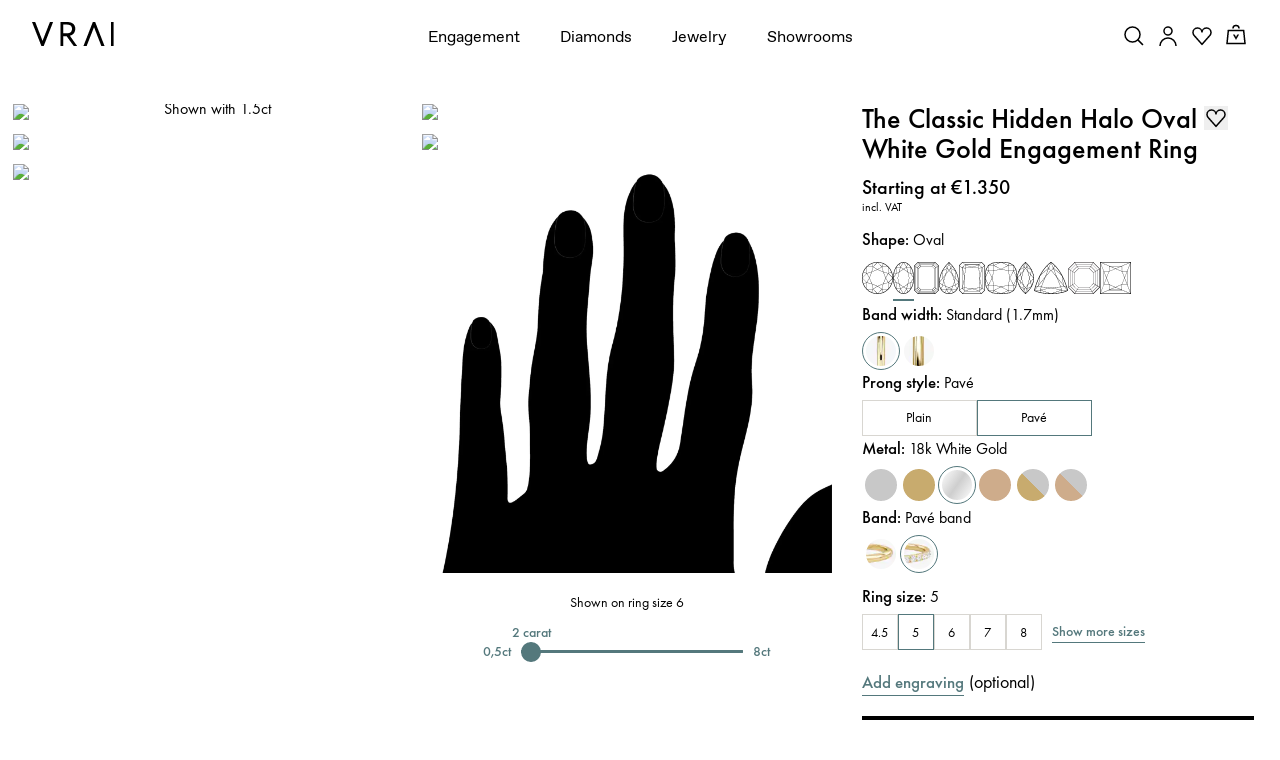

--- FILE ---
content_type: application/javascript; charset=utf-8
request_url: https://www.vrai.com/_next/static/chunks/8177-458d2e48d385dfc9.js?dpl=dpl_9yvQHX1HeNtR5bHrwwqYscFqfcD6
body_size: 11099
content:
try{let e="undefined"!=typeof window?window:"undefined"!=typeof global?global:"undefined"!=typeof globalThis?globalThis:"undefined"!=typeof self?self:{},t=(new e.Error).stack;t&&(e._sentryDebugIds=e._sentryDebugIds||{},e._sentryDebugIds[t]="a1eff648-b95a-4014-921d-4b9acfb567d9",e._sentryDebugIdIdentifier="sentry-dbid-a1eff648-b95a-4014-921d-4b9acfb567d9")}catch(e){}"use strict";(self.webpackChunk_N_E=self.webpackChunk_N_E||[]).push([[8177],{5769:(e,t,o)=>{o.d(t,{$:()=>p});var n=o(38900),r=o(81750),l=o(75766),i=o(29328),d=o(6979),a=o(87878),u=o(44639),s=o(98125);function c(e){let{children:t}=e;return(0,n.jsx)(n.Fragment,{children:t})}let p=e=>(0,i.$)((0,n.jsxs)(c,{children:[(0,n.jsx)(u.b,{}),(0,n.jsxs)(r.H,{children:[(0,n.jsx)(l.uD,{}),e,(0,n.jsx)(d.yU,{}),(0,n.jsx)(d.jQ,{}),(0,n.jsx)(d.gF,{}),(0,n.jsx)(a.Ck,{}),(0,n.jsx)(s.N9,{position:"bottom-center",autoClose:1e4})]})]}))},38177:(e,t,o)=>{o.d(t,{eg:()=>V,wl:()=>q,Cn:()=>W});var n=o(38900),r=o(38405),l=o(51789),i=o(10648),d=o(98286),a=o(50276),u=o(50871),s=o(89454),c=o(89125),p=o(94963),m=o(29839),y=o(5769),g=o(6979),v=o(3217),h=o(24178),f=o(56279),b=o(14339),S=o(53275),T=o(44737),x=o.n(T),w=o(60056);let j=["vintage-inspired","hidden-halo","solitaire","halo","three-stone","bezel","floral","cathedral","two-tone"],P={"engagement-rings":j,"wedding-bands":["mens","womens"],jewelry:["tennis","hoop","stud","huggie","pendant","drop-dangle","statement","bangle","layered","anniversary","statement","dainty","eternity","chain","everyday"]},k={"engagement-rings":{diamondType:"-cut"}},C={"engagement-rings":["diamondType","style","metal"],jewelry:["style","diamondType","metal"],"wedding-bands":["style","diamondType","metal"]};function I(e){var t,o,n;let{pdpPath:r,productTitle:l,productType:i,isProductJewelry:d,productConfiguration:a,productStylesOrSubStyles:u,translator:s}=e;if(r.includes("/custom-product/"))return[{title:s("Custom Products"),path:"/custom-products"},{title:l,path:r}];let c=null!=(t=h.xoN[i])?t:i,m=null!=(o=h.trC[i])?o:i,y=d?"jewelry":c;u||v.zR.captureException(Error("No product styles or sub-styles found"),{extra:{productType:i,productConfiguration:a,pdpPath:r},tags:{component:"breadcrumbs",errorType:"product-styles"}});let g="",f=[];d&&(g+="/jewelry",f.push({title:s("Fine Jewelry"),path:g})),g+="/".concat(c),f.push({title:s(m),path:g});let b=function(e,t){var o;let n=null!=(o=P[e])?o:j;return n&&t?n.find(e=>null==t?void 0:t.includes(e))||(null==t?void 0:t[0]):(v.zR.captureException(Error("No style ranking found"),{extra:{productType:e,styles:t,ranking:n},tags:{component:"breadcrumbs",errorType:"style-ranking"}}),"")}(y,u),S={...a,style:b};return(null!=(n=C[y])?n:[]).forEach(e=>{let t=S[e];t&&(t=t.split("+")[0],g+="/".concat(function(e,t,o){var n;let r=null==(n=k[e])?void 0:n[t];return r?"".concat(o).concat(r):o}(y,e,t)),f.push({title:(0,p.Zrt)(s(t)),path:g}))}),f.concat([{title:l,path:r}])}var _=o(87924),D=o(92126);function E(){let e=(0,_._)(["margin-left: 1.25rem;margin-right: 1.25rem;"]);return E=function(){return e},e}function N(){let e=(0,_._)(["display: flex;flex-direction: row;"]);return N=function(){return e},e}function A(){let e=(0,_._)(["\n      // subtracts pageMargin from right padding to make it equadistant\n      padding: 0 calc(2.4rem - var(--margin-gutter)) 0 2.4rem;\n      "]);return A=function(){return e},e}function O(){let e=(0,_._)(["flex: 0 0 55rem;"]);return O=function(){return e},e}let M=o(98320).Ay.div.withConfig({componentId:"sc-83ff6b6e-0"})([""," .product-container{position:relative;"," "," .media-container{flex:1;overflow:hidden;max-width:100%;picture{img:hover{cursor:zoom-in;}}}.info-container{overflow:hidden;flex:0 0 43rem;padding:0 2rem;"," "," .info__inner{max-width:450px;margin:0 auto;}}}.below-banner-container-wrapper{","}#breadcrumb{max-width:100%;margin-top:1rem;margin-bottom:1rem;"," ul{@media (max-width:","){padding:0;}}}"],D.$_.medium(E()),D.JG,D.$_.medium(N()),D.$_.medium(A()),D.$_.xl(O()),D.JG,D.m_,e=>{let{theme:t}=e;return t.sizes.tablet});var R=o(56986);let L=["en-US","en-GB"],B=["Wedding Band","Engagement Ring"],F=e=>Array.isArray(e)?e[0]:e;function q(e){var t,o,s,m,y,f,b,T,j,P,k,C,_,D,E,N,A,O,F,q,z,$,U,W,H,Q,V,Y,J,G,K,X,Z,ee;let{params:{collectionSlug:et,productSlug:eo},selectedDiamond:en}=e,[er,el]=(0,w.useState)(Array.isArray(eo)?eo[0]:eo),[ei,ed]=(0,w.useState)(en),[ea,eu]=(0,w.useState)(!1),[es,ec]=(0,w.useState)(null),{isMobile:ep}=(0,w.useContext)(a.FI),{data:em={}}=(0,c.Bj)({collectionSlug:et,productSlug:er}),ey=null!=(N=em.isMadeToOrder)&&N,[eg,ev]=(0,w.useState)(em.price),[eh,ef]=(0,w.useState)(em.defaultRingSize||"5"),eb=(0,w.useRef)(em),{data:eS}=(0,c.Zp)(et),{emitDataLayer:eT}=(0,r.st)(),[ex,ew]=(0,w.useState)(!1),ej=(0,S.useRouter)(),eP=(0,r.ur)();(0,w.useEffect)(()=>{tE()},[eS,null==em?void 0:em.sku]),(0,w.useEffect)(()=>{eb.current=em},[em]),(0,w.useEffect)(()=>{let e=ej.pathname.includes("productParams"),t=(null==ei?void 0:ei.length)>0&&(null==ei?void 0:ei.some(e=>!e.availableForSale));(!e||t)&&ed(null)},[ej.pathname,ei]);let{locale:ek}=ej||{},eC=(0,p.JJc)(ek),eI=(0,p.OYs)(eC),{_t:e_}=(0,c.c3)(ek,[c.$0.STYLES,c.$0.DIAMOND_SHAPES,c.$0.PRODUCT_STYLES,c.$0.PRODUCT_TYPES,c.$0.DIAMOND_TYPES_STYLES,c.$0.METALS_IN_HUMAN_NAMES,c.$0.JEWELRY_SUB_CATEGORY_HUMAN_NAMES,c.$0.BAND_ACCENT_CATEGORY_SHORT_HUMAN_NAMES]),{data:eD}=(0,c.Xe)(ek),eE=h.hc1[ej.pathname.split("/")[1]],{data:eN}=(0,c.rz)(et,ej.locale,eE),eA=(null==eN?void 0:eN.engagementRingProduct)||(null==eN?void 0:eN.jewelryProduct)||(null==eN?void 0:eN.weddingBandProduct),eO=!!(null==eN?void 0:eN.engagementRingProduct),{seoFields:eM,productDescription:eR,bandWidth:eL,bandDepth:eB,settingHeight:eF,shownWithCtwLabel:eq,extraOptions:ez,diamondDescription:e$,productTitle:eU,productTitleOverride:eW,trioBlocks:eH,accordionBlocks:eQ,ctaCopy:eV,shouldShowCustomMessageOverridePrice:eY,customMessagePriceOverride:eJ,customCtaPriceOverride:eG,cartNote:eK}=eA||{},eX=null==eA||null==(t=eA.productIconList)?void 0:t.productType,eZ=null==eA||null==(o=eA.instagramReelBlock)?void 0:o.id,e0=null==eA||null==(s=eA.diamondContentBlock)?void 0:s.id,e1=(null==eA||null==(m=eA.belowBannerBlocks)?void 0:m.length)>0,e4=(null==eH?void 0:eH.id)||"",e5=eQ,{shopifyCollectionId:e6,productContent:e2,configuration:e9}=em,e8=null==em?void 0:em.optionConfigs,e7=(null==e2?void 0:e2.shopifyProductHandle)||(null==e2?void 0:e2.configuredProductOptionsInOrder),{data:e3}=(0,c.lA)(e7,null==em?void 0:em.productType,ej.locale),te=null==e2?void 0:e2.assetStack,tt=null==em?void 0:em.shopifyVariantId,to=(null==e3||null==(f=e3.omegaProduct)||null==(y=f.productIconList)?void 0:y.productType)||(null==e3||null==(T=e3.configuration)||null==(b=T.productIconList)?void 0:b.productType);e3&&((null==e3?void 0:e3.omegaProduct)?e3=null==e3?void 0:e3.omegaProduct:(null==e3?void 0:e3.configuration)?(e3={...e2,...null==e3?void 0:e3.configuration}).assetStack&&(te=null==e3?void 0:e3.assetStack):((e3=e2).goldPurity=null==em||null==(O=em.configuration)?void 0:O.goldPurity,e3.bandAccent=null==em||null==(F=em.configuration)?void 0:F.bandAccent,e3.ringSize=null==em||null==(q=em.options)?void 0:q.ringSize),(null==e3?void 0:e3.trioBlocks)&&(e4=null==e3||null==(z=e3.trioBlocks)?void 0:z.id),(null==e3||null==(A=e3.accordionBlocks)?void 0:A.length)>0&&(e5=null==e3?void 0:e3.accordionBlocks),e3.productType=em.productType,e3.productTitle=null==eA?void 0:eA.productTitle,e3.price=eg,te[0]&&(e3.image={src:te[0].url,width:te[0].width,height:te[0].width,responsiveImage:{src:te[0].url,...te[0].responsiveImage}}),(null==e3?void 0:e3.belowBannerBlocks)&&(null==e3?void 0:e3.belowBannerBlocks.length)>0&&(e5=null==e3?void 0:e3.belowBannerBlocks));let tn=(null==e3?void 0:e3.shouldShowOnlineExclusiveOnPdp)?null==e3?void 0:e3.shouldShowOnlineExclusiveOnPdp:null==eA?void 0:eA.shouldShowOnlineExclusiveOnPdp,tr=Array.isArray(ei)?ei.reduce((e,t)=>e+((null==t?void 0:t.price)||0),0):0,tl=tr?tr+eg:eg,ti=0!==tr&&!!tr,td=!!(null==em?void 0:em.trackInventory),ta=!ti&&(null==em?void 0:em.requiresCustomDiamond)&&!(null==em||null==(j=em.configuration)?void 0:j.diamonds);(0,w.useEffect)(()=>{var e,t,o;if(null==em||null==(e=em.configuration)?void 0:e.diamonds){let e=null==em||null==(o=em.configuration)||null==(t=o.diamonds)?void 0:t.map(e=>null==e?void 0:e.lotId).join(",");ej.replace("/customize/setting-to-diamond/".concat(et,"/").concat(er,"/").concat(e,"/summary"))}},[ej.isReady]);let tu={bandWidth:eL,bandDepth:eB,settingHeight:eF,paveCaratWeight:null==em||null==(P=em.collectionContent)?void 0:P.paveCaratWeight,metalWeight:null==em||null==(k=em.collectionContent)?void 0:k.metalWeight,caratWeight:null==em||null==(C=em.collectionContent)?void 0:C.caratWeight,shownWithCtwLabel:eq,diamondDescription:e$,style:null==eA?void 0:eA.styleGroup,productType:null==em?void 0:em.productType},ts=(0,w.useMemo)(()=>{let e=!1;return(null==em?void 0:em.allAvailableOptions)&&Object.keys(null==em?void 0:em.allAvailableOptions).map(t=>{(null==em?void 0:em.allAvailableOptions[t].length)>1&&(e=!0)}),e},[]),tc=h.SP6.includes(null==em?void 0:em.productType),tp=null==e9?void 0:e9.diamondType,tm=null==e9?void 0:e9.caratWeight,ty=!!tp&&tc&&"other"===tm,{data:tg}=(0,c.WF)({diamondType:tp},{enabled:ty}),tv=ty?tg:null,th=(null==e3?void 0:e3.descriptionOverride)?null==e3?void 0:e3.descriptionOverride:eR,tf=(0,p.bQz)(th,{...em,productTitle:eU},e_),tb=(null==em||null==(_=em.productType)?void 0:_.toLowerCase())==="earrings",[tS,tT]=(0,w.useState)(tb),[tx,tw]=(0,w.useState)(null),tj=(0,c.Hy)(em),{isInStock:tP}=(0,c.d3)(tt,td,tS,tj,(0,p.JJc)(ek),ey);(0,w.useEffect)(()=>{eU&&(null==em?void 0:em.contentId)&&(0,p.JOS)(eU,null==em?void 0:em.contentId)},[eU,null==em?void 0:em.contentId]);let[tk,tC]=(0,w.useState)(!1),[tI,t_]=(0,w.useState)(null),tD=e=>{var t,o;let n=null==eb||null==(o=eb.current)||null==(t=o.variants)?void 0:t.find(t=>{var o;return(null==t||null==(o=t.configuration)?void 0:o.ringSize)===e});ev(e&&(null==n?void 0:n.price)?null==n?void 0:n.price:eb.current.price)};(0,w.useEffect)(()=>{var e;tD((null==(e=ej.query)?void 0:e.ringSize)||eh)},[null==(D=ej.query)?void 0:D.ringSize,eh]),(0,w.useEffect)(()=>{em&&ev(em.price)},[em]);let tE=async()=>{window.vraiProduct={currentSKU:null==em?void 0:em.sku,variants:eS}};(0,w.useEffect)(()=>{var e;if(!ea)return void eu(!0);if(!em)return;let{productTitle:t,productType:o,canonicalVariant:n,configuration:l}=em||{},i=(null==n?void 0:n.productSlug.endsWith("-h"))?null==n?void 0:n.productSlug.split("-")[(null==n||null==(e=n.productSlug.split("-"))?void 0:e.length)-2]:null==n?void 0:n.productSlug.split("-").pop(),d=(0,r.k)(l);eT({event:"customise_product",eventAction:"customise_product",metal:null==d?void 0:d.metal,carat:null==d?void 0:d.carat_weight,select_shape:null==d?void 0:d.diamond_type,currency:eI,value:eg/100,item_name:t,ecommerce:{items:[{item_id:i,item_name:t,price:eg,item_brand:"VRAI",item_category:o,variant:t,quantity:1,currency:eI,...d}]}})},[em]);let{data:tN=[],isFetching:tA,isSuccess:tO}=(0,c.Di)(null==e3||null==(E=e3.productSuggestionQuadBlock)?void 0:E.id,ek),tM=(0,w.useMemo)(()=>({diamondType:null==e9?void 0:e9.diamondType,metal:null==e9?void 0:e9.metal,caratWeight:(null==e9?void 0:e9.caratWeight)||(null==tu?void 0:tu.caratWeight),productType:null==em?void 0:em.productType}),[e9,tu,null==em?void 0:em.productType]),{data:tR,isFetching:tL,isError:tB}=(0,c.zE)(null==em?void 0:em.contentId,ek,parseInt(eh),tS?"pair":void 0,tM),tF=Array.isArray(tR)?tR:[],{data:{shipsInTimeDarkside:tq}={isEnabled:!1,enabledCategories:[],shipsByDeadlines:[],pdpBlacklist:[]}}=(0,c.jf)(ek),{isEnabled:tz,enabledCategories:t$,pdpBlacklist:tU,shipsByDeadlines:tW}=tq||{},tH=(0,p.OGR)({isEnabled:tz,enabledCategories:t$,pdpBlacklist:tU,productType:null==em?void 0:em.productType,collectionSlug:et,shipsByDeadlines:tW,locale:ek}),{data:{productIconList:tQ,observedHoliday:tV}={}}=(0,c.uT)(to||eX,ek),tY=(0,w.useMemo)(()=>{var e;if(!tH||!tQ)return!1;let t=Array.isArray(tQ)?tQ[0]:tQ,o=null==t||null==(e=t.items)?void 0:e.find(e=>"modular_shipping_product_icon_list_item"===e._modelApiKey);if(!o)return!1;let{shippingBusinessDays:n,shippingBusinessDaysCountryMap:r,cutForYouShippingBusinessDays:l,cutForYouShippingBusinessDaysCountryMap:i,cutForYouCaratWeightThresholds:d}=o,{countryCode:a}=(0,p.aaw)(ek),u=(0,p.AyI)({isCfy:!1,countryCode:a,caratWeight:null,shippingBusinessDays:Number(n),shippingBusinessDaysCountryMap:r,cutForYouShippingBusinessDays:Number(l),cutForYouShippingBusinessDaysCountryMap:i,cutForYouCaratWeightThresholds:d}),s=(0,p.HZ6)(tW,ek);return(0,p.rku)({shippingBusinessDays:u,endDate:s})},[tH,tQ,tW,ek]);(0,w.useEffect)(()=>{let e;return!ex&&em&&!tA&&tO&&(e=setTimeout(()=>{var e,t,o;let n={name:(null==em||null==(e=em.collectionContent)?void 0:e.productTitle)||(null==em?void 0:em.collectionTitle)||(null==em?void 0:em.productTitle),id:em.shopifyProductId.split("/").pop(),variant_id:em.shopifyVariantId.split("/").pop(),image_url:null==em||null==(o=em.productContent)||null==(t=o.assetStack[0])?void 0:t.url,value:eg/100,item_category:null==em?void 0:em.productType},l=localStorage.getItem("cartId");(async()=>{try{(0,r.kL)({eventName:r.MF,productId:n.id||n.variant_id,productName:n.name,productImageUrl:n.image_url,price:n.value,quantity:1,category:n.item_category,cartId:l,suggestedProducts:tN})}catch(e){v.zR.captureException(e,{extra:{functionName:"trackHubSpotCustomEvent",eventName:r.MF,productId:n.id||n.variant_id},tags:{module:"pdp",source:"hubspot_event"}})}})(),ew(!0)},5e3)),()=>clearTimeout(e)},[em,ex,eg,tA,tO,tN]),(0,w.useEffect)(()=>{em&&(ec(null),ec({...em,cms:e3}))},[em]);let{canonicalVariant:tJ}=em||{},tG={productSlug:(null==tJ?void 0:tJ.productSlug)?tJ.productSlug.replace(/-h$/,""):"",collectionSlug:(null==em?void 0:em.collectionSlug)||""};if(em){let e=(null==em||null==(U=em.optionConfigs)||null==($=U.diamondOrientation)?void 0:$.length)>1,t=(0,p.Ft)({productTitle:eU,productConfiguration:null==em?void 0:em.configuration,_t:e_});return(0,n.jsxs)(u.lD,{children:[(0,n.jsxs)(M,{children:[(0,n.jsx)(d.he,{seoFields:eM,productType:null==em?void 0:em.productType,diamondType:null==e9?void 0:e9.diamondType,productTitle:eU,metal:null==e9?void 0:e9.metal,canonicalVars:tG,assets:te,shopifyProductData:em,price:tl,shouldDoublePrice:tS,lowestPricedDiamond:tv,quantity:tS?2:1,pricesArray:tS&&Array.from([,,]).map(()=>tl)||null,featuredImage:te&&te.length>0?te[0]:void 0,isMadeToOrder:ey,productIconListType:to||eX}),(0,n.jsx)(x(),{"api-key":"bb79d67f-556c-46d2-8886-50f565d931cb",lang:ej.locale,src:"//web-components.splitit.com/upstream.js","default-installments":"4"}),L.includes(ej.locale)&&B.includes(null==em?void 0:em.productType)&&(0,n.jsx)(x(),{async:!0,src:"https://cdn.tangiblee.com/integration/5.0/managed/www.vrai.com/".concat("revision_1","/variation_original/tangiblee-bundle.min.js"),strategy:"afterInteractive"}),eP&&es&&(0,n.jsx)(r.XB,{type:"pdp",productData:es}),(0,n.jsxs)("div",{className:"product-container",children:[(0,n.jsxs)("div",{className:"media-container",children:[(0,n.jsx)(d.xH,{assets:te,options:e9,title:t||eU,productType:null==em?void 0:em.productType,shouldDisplayDiamondHand:(null==em?void 0:em.productType)===h.uH4,shownWithCtw:null==e3?void 0:e3.shownWithCtw,diamondType:null==e9?void 0:e9.diamondType,shouldZoomImage:!0}),(0,n.jsx)(d.Mq,{title:t||eU,assets:te,options:e9,diamondType:null==e9?void 0:e9.diamondType,shouldDisplayDiamondHand:(null==em?void 0:em.productType)===h.uH4,productType:null==em?void 0:em.productType,shownWithCtw:null==e3?void 0:e3.shownWithCtw}),ep&&(0,n.jsx)(g.lc,{className:"absolute top-[1rem] right-[1.25rem] md:top-[0.25rem] md:right-[4rem]",item:{wishlistItemType:"product",productSlug:er,collectionSlug:et}})]}),(0,n.jsx)("div",{className:"info-container",children:(0,n.jsxs)("div",{className:"info__inner",children:[!ep&&(0,n.jsx)(g.lc,{className:"absolute top-[1rem] right-[1.25rem] md:top-[0.25rem] md:right-[4rem]",item:{wishlistItemType:"product",productSlug:er,collectionSlug:et}}),(0,n.jsx)(d.Gf,{title:eU,override:eW,diamondType:null==e9?void 0:e9.diamondType,productType:null==em?void 0:em.productType,metal:null==e9?void 0:e9.metal}),(0,n.jsx)(d.NM,{isBuilderProduct:ta,price:tl,quantity:tS?2:1,shouldDoublePrice:tS,productType:null==em?void 0:em.productType,engravingText:tx,lowestPricedDiamond:tv,pricesArray:tS&&Array.from([,,]).map(()=>tl)||null,shouldShowCustomMessageOverridePrice:eY,customMessagePriceOverride:eJ,collectionSlug:et}),(0,n.jsx)(d.Xz,{configurations:e8,selectedConfiguration:e9,variantId:tt,productId:null==em?void 0:em.shopifyProductId,variantPrice:eg,handleProductSizeChange:ef,additionalVariantData:e3,isBuilderProduct:ta,hasMoreThanOneVariant:ts,extraOptions:ez,defaultRingSize:null==em?void 0:em.defaultRingSize,hasMultipleDiamondOrientations:(null==em||null==(H=em.allAvailableOptions)||null==(W=H.diamondOrientation)?void 0:W.length)>1,variantHasMultipleDiamondOrientations:e,variantProductTitle:null==em?void 0:em.productTitle,price:tl,isEngraveable:null==em?void 0:em.isEngraveable,hasSingleInitialEngraving:null==em?void 0:em.hasSingleInitialEngraving,setShouldDoublePrice:tT,shouldDoublePrice:tS,isSoldAsDouble:null==em?void 0:em.isSoldAsDouble,isSoldAsPairOnly:null==em?void 0:em.isSoldAsPairOnly,isSoldAsLeftRight:null==em?void 0:em.isSoldAsLeftRight,variants:null==em?void 0:em.variants,requiresCustomDiamond:null==em?void 0:em.requiresCustomDiamond,engravingText:tx,setEngravingText:tw,productIconListType:to||eX,setProductSlug:el,parentProductAttributes:tu,isProductFeedUrl:ti,ctaCopy:eV,selectedDiamond:ei,productTitle:eU,trackInventory:td,shouldShowCustomMessageOverridePrice:eY,isMadeToOrder:ey,cartNote:eK,productSlug:null==eA?void 0:eA.slug,collectionSlug:et}),eY||ti||(null==em?void 0:em.requiresCustomDiamond)?null:(0,n.jsx)(d.Ry,{currentPrice:tS?2*eg:eg}),tn?(0,n.jsx)(g.l0,{}):(0,n.jsx)(g.Oj,{productType:null==em?void 0:em.productType,ctaButtonType:ti?"underline":"outline",productTitle:eU,shouldShowCustomMessageOverridePrice:eY,customCtaPriceOverride:eG,isInStock:tP}),eD&&(null==eD?void 0:eD.gwpDarkside)&&(null==eD||null==(ee=eD.gwpDarkside)?void 0:ee.id)&&(0,n.jsx)(d.AC,{}),(0,n.jsx)(d.l7,{locale:null==ej?void 0:ej.locale,collectionSlug:et,productSlug:er,variantId:tt,isMadeToOrder:ey}),eX&&(0,n.jsx)(d.pQ,{productIconListType:to||eX,handleOpenDropHintModal:e=>{tC(!0),t_(e)},locale:null==ej?void 0:ej.locale,withDropHint:!eO,productType:null==em?void 0:em.productType,collectionSlug:et,productSlug:null==eA?void 0:eA.slug,productImageUrl:(null==e2||null==(V=e2.image)||null==(Q=V.responsiveImage)?void 0:Q.src)||(null==e2||null==(J=e2.assetStack)||null==(Y=J[0])?void 0:Y.url),isMadeToOrder:ey,variantSlug:null==e2?void 0:e2.configuredProductOptionsInOrder}),(null==e3||null==(G=e3.productSuggestionQuadBlock)?void 0:G.id)&&(0,n.jsx)(i.aL,{children:!tY&&tF.length>0&&!tB&&(0,n.jsx)(R.A,{products:tF,showDetails:!0})}),es&&(0,n.jsx)(g.RO,{productData:es}),(0,n.jsx)(d.K9,{title:eU,description:tf,selectedConfiguration:e9,variantAttributes:e3,productAttributes:tu,productSpecId:null==eA||null==(K=eA.specLabels)?void 0:K.id})]})})]}),(0,n.jsxs)("div",{className:"below-banner-container-wrapper",children:[(null==e3||null==(X=e3.productSuggestionQuadBlock)?void 0:X.id)&&(0,n.jsx)(i.aL,{children:(0,n.jsx)(d.TL,{id:null==e3||null==(Z=e3.productSuggestionQuadBlock)?void 0:Z.id,shouldLazyLoad:!0})}),(null==em?void 0:em.productType)!=="Engagement Ring"&&e4&&(0,n.jsx)(i.aL,{children:(0,n.jsx)(d.oF,{trioBlocksId:e4,shouldLazyLoad:!0})}),(null==em?void 0:em.productType)==="Engagement Ring"&&(0,n.jsx)(i.aL,{children:(0,n.jsx)(d.N1,{videoBlockId:e0,instagramReelId:eZ,shouldLazyLoad:!0})}),e6&&(0,n.jsx)(i.aL,{children:(0,n.jsx)(d.jt,{reviewsId:e6.replace("gid://shopify/Collection/",""),shopifyProductData:em})}),tk&&(0,n.jsx)(i.aL,{children:(0,n.jsx)(i.Wp,{title:e_("Drop a hint"),subtitle:e_("Enter the email address where you would like this to be sent."),locale:ek,onClose:()=>{tC(!1),t_(null)},productLink:null==tI?void 0:tI.link,productImage:null==tI?void 0:tI.image})}),e1&&(0,n.jsx)(d.LC,{slug:et,pdpType:eE}),(null==e5?void 0:e5.length)>0&&e5.map((e,t)=>{let{_modelApiKey:o}=e;return(0,n.jsx)(l.k,{_modelApiKey:o,modularBlockData:{...e},shouldLazyLoad:!0,countryCode:eC,currencyCode:eI},t)})]})]}),(0,n.jsx)(g.Qp,{breadcrumb:I({pdpPath:ej.asPath,productTitle:eU,isProductJewelry:tc,productType:null==em?void 0:em.productType,productConfiguration:null==em?void 0:em.configuration,productStylesOrSubStyles:(null==em?void 0:em.productType)==="Wedding Band"?em.subStyles:em.styles,translator:e_})})]})}return(0,n.jsxs)("h1",{children:["No data found for product page: ",et," ",er," "]})}function z(e){return async t=>{let{locale:o}=t,{productParams:n}=t.params,r=t.params.collectionSlug,l="",i=t.params.productSlug;if(i&&(l=Array.isArray(i)?i[0]:i),!r||!l)return(0,v.qF)("getStaticProps: Missing required parameters",{extra:{functionName:"getStaticProps",requestOptions:{collectionSlug:r,productSlug:l,contextParams:t.params}},tags:{module:"pdp",dataFetch:"product",errorType:"404",functionName:"getStaticProps"}},{functionName:"getStaticProps",module:"pdp",errorType:"404"}),{notFound:!0};try{let t=n||null,i=t?await $(t):null,a=new f.E,u=m.P.products.variant(F(r),F(l)),s=e?h.hc1[e]:null;try{await Promise.all([a.prefetchQuery({...m.P.template.global(o)}),a.prefetchQuery(u),a.prefetchQuery({...m.P.products.serverSideDatoProductInfo(F(r),o,s)}),a.prefetchQuery({...m.P["human-name-mappers"].content(o)}),a.prefetchQuery({...m.P.products.productIconList(s,o)})])}catch(e){return(0,v.qF)("prefetch query error",{extra:{functionName:"prefetchQueries",requestOptions:{collectionSlug:r,productSlug:l},originalError:e},tags:{module:"pdp",dataFetch:"product",errorType:"404",functionName:"prefetchQueries"}},{functionName:"prefetchQueries",module:"pdp",errorType:"404"}),{notFound:!0}}let c=a.getQueryData(u.queryKey);if(c){var d;let e=c.productContent;if(!e)return(0,v.qF)(Error("No product content found for productSlug: ".concat(l)),{extra:{functionName:"getServerSideProps",requestOptions:{collectionSlug:r,productSlug:l}},tags:{module:"pdp",dataFetch:"product",errorType:"404"}},{functionName:"getServerSideProps",module:"pdp",errorType:"404"}),{notFound:!0};let t=(null==e?void 0:e.shopifyProductHandle)||(null==e?void 0:e.configuredProductOptionsInOrder),n=null==e||null==(d=e.collection)?void 0:d.productType;try{await a.prefetchQuery({...m.P.products.datoVariant(t,n,o)})}catch(e){(0,v.qF)(Error("Error prefetching variant data for shopifyHandle: ".concat(t)),{extra:{functionName:"getServerSideProps",requestOptions:{shopifyHandle:t},originalError:e},tags:{module:"pdp",dataFetch:"product",errorType:"404"}},{functionName:"prefetchVariantData",module:"pdp",errorType:"404"})}}else{if(!(0,v.Nz)(l))try{let e=await U(l);switch(e.status){case"active":(0,v.qF)(Error("Active product found but queryData is missing"),{extra:{functionName:"getServerSideProps",collectionSlug:r,productSlug:l},tags:{module:"pdp",dataFetch:"product",errorType:"404",...e}},{functionName:"getServerSideProps",module:"pdp",errorType:"404"});break;case"draft":case"changed-slug":case"notfound":break;default:(0,v.qF)(Error("Unexpected product status: ".concat(e.status)),{extra:{functionName:"getServerSideProps",productSlug:l,verificationResponse:e},tags:{module:"pdp",dataFetch:"product",errorType:"404",...e}},{functionName:"getServerSideProps",module:"pdp",errorType:"404"})}}catch(e){(0,v.qF)(e instanceof Error?e:Error(String(e)),{extra:{functionName:"verifyProduct",productSlug:l},tags:{module:"pdp",dataFetch:"product",errorType:"404"}},{functionName:"verifyProduct",module:"pdp",errorType:"404"})}return{notFound:!0}}return{props:{key:l,params:{collectionSlug:F(r),productSlug:F(l)},selectedDiamond:i,dehydratedState:(0,b.hw)(a)},revalidate:!1}}catch(e){return(0,v.qF)(e instanceof Error?e:Error(String(e)),{extra:{functionName:"getServerSideProps",requestOptions:{collectionSlug:r,productSlug:l}},tags:{module:"pdp",dataFetch:"product",errorType:"404"}},{functionName:"getServerSideProps",module:"pdp",errorType:"404"}),{notFound:!0}}}}async function $(e){let t=new URLSearchParams({lotIds:e}).toString();"".concat("https://").concat("darkside-main-rn7on6sq9.vrai.qa");let o=window.location.origin,n="".concat(o,"/api/diamonds/getDiamondByLotId?").concat(t);try{return await fetch(n).then(e=>e.json()).then(e=>e)}catch(e){(0,s.Y71)(e,"getDiamond",s.BXR.INTERRUPT,s.BXR.INTERRUPT,s.BXR.INTERRUPT)}}q.getTemplate=y.$;let U=async e=>{let t=new URLSearchParams({productSlug:e}),o="/products/verify?".concat(t.toString());return(await (0,s.Mf_)().request({url:o})).data};z("engagement-ring"),z("wedding-band"),z("jewelry"),z("accessories");let W=z("gift-cards");z("ring-sizer");var H=o(63466),Q=o(87878);function V(e){let{params:{productSlug:t}}=e,[o,i]=(0,w.useState)(!1),[s,m]=(0,w.useState)(null),[y,v]=(0,w.useState)(!1),h=(0,S.useRouter)(),{_t:f}=(0,c.c3)(),{isMobile:b}=(0,w.useContext)(a.FI),{data:T={}}=(0,c._H)({productSlug:t}),x=(0,w.useRef)(T),{emitDataLayer:j}=(0,r.st)(),[P,k]=(0,w.useState)(!1),C=(0,r.ur)();(0,w.useEffect)(()=>{x.current=T},[T]);let{locale:_}=h||{},D=(0,p.JJc)(_),E=(0,p.OYs)(D),{data:N}=(0,c.KB)({productSlug:t,locale:_}),A=(null==T?void 0:T.productTitle)||(null==T?void 0:T.title),O=null==T?void 0:T.productDescription,R=(null==T?void 0:T.configuration)||{},L=(null==T?void 0:T.assetStack)||[];(0,w.useEffect)(()=>{A&&(null==T?void 0:T.contentId)&&(0,p.JOS)(A,null==T?void 0:T.contentId)},[A,null==T?void 0:T.contentId]),(0,w.useEffect)(()=>{var e,t;if(!o)return void i(!0);if(!T)return;let{productTitle:n,productType:l,canonicalVariant:d,configuration:a}=T||{},u=(null==d||null==(e=d.productSlug)?void 0:e.endsWith("-h"))?null==d?void 0:d.productSlug.split("-")[(null==d||null==(t=d.productSlug.split("-"))?void 0:t.length)-2]:null==d?void 0:d.productSlug.split("-").pop(),s=(0,r.k)(a);j({event:"customise_product",eventAction:"customise_product",metal:null==s?void 0:s.metal,carat:null==s?void 0:s.carat_weight,select_shape:null==s?void 0:s.diamond_type,currency:E,value:0,item_name:n,ecommerce:{items:[{item_id:u,item_name:n,price:0,item_brand:"VRAI",item_category:l,variant:n,quantity:1,currency:E,...s}]}})},[T]),(0,w.useEffect)(()=>{let e;return!P&&T&&(e=setTimeout(()=>{var e,t;let o={name:(null==T?void 0:T.productTitle)||(null==T?void 0:T.title),id:T.contentId,variant_id:T.variantId,image_url:null==T||null==(t=T.assetStack)||null==(e=t[0])?void 0:e.url,value:0,item_category:null==T?void 0:T.productType},n=localStorage.getItem("cartId");(async()=>{try{(0,r.kL)({eventName:r.MF,productId:o.id||o.variant_id,productName:o.name,productImageUrl:o.image_url,price:o.value,quantity:1,category:o.item_category,cartId:n,suggestedProducts:[]})}catch(e){}})(),k(!0)},5e3)),()=>clearTimeout(e)},[T,P]);let B=(0,p.Ft)({productTitle:A,productConfiguration:null==T?void 0:T.configuration,_t:f}),F=(0,w.useMemo)(()=>null==N?void 0:N.map((e,t)=>{let{_modelApiKey:o}=e||{};return o?o.includes("mendes")?(0,n.jsx)(Q.Go,{_modelApiKey:o,modularBlockData:e,countryCode:D,currencyCode:E,shouldLazyLoad:!0,blockIndex:t},"".concat(o,"_").concat(t)):(0,n.jsx)(w.Fragment,{children:(0,n.jsx)(l.k,{_modelApiKey:o,modularBlockData:{...e},countryCode:D,currencyCode:E,shouldLazyLoad:!0})},"".concat(o,"_").concat(t)):null}),[D,E,N]);return(0,n.jsx)(u.lD,{children:(0,n.jsxs)(M,{className:"custom-product-pdp-page",children:[(0,n.jsx)(d.he,{seoFields:null==T?void 0:T.seoFields,productType:null==T?void 0:T.productType,diamondType:null==R?void 0:R.diamondType,productTitle:A,metal:null==R?void 0:R.metal,canonicalVars:null==T?void 0:T.canonicalVars,assets:L,shopifyProductData:T,price:0,shouldDoublePrice:!1,quantity:1,featuredImage:L&&L.length>0?L[0]:void 0,isMadeToOrder:!0,pricesArray:void 0,lowestPricedDiamond:void 0,productIconListType:void 0}),C&&s&&(0,n.jsx)(r.XB,{type:"pdp",productData:s}),(0,n.jsxs)("div",{className:"product-container gap-4",children:[(0,n.jsx)("div",{className:"media-container-custom",children:(0,n.jsx)(d.ZC,{assets:L,options:R,title:B||A,productType:"customProduct"})}),(0,n.jsx)("div",{className:"info-container-custom mx-auto w-full",children:(0,n.jsxs)("div",{className:"info__inner-custom flex flex-col justify-center items-center min-h-full w-full h-full",children:[(0,n.jsx)("div",{className:"text-center mb-1",children:(0,n.jsx)(g.yL,{additionalClassNames:"text-center mb-2",bodyColorDesktop:"content-primary-high",bodyColorMobile:"content-primary-high",bodyStyleDesktop:"default",bodyStyleMobile:"default",children:(0,n.jsx)("span",{className:"!text-[3.2rem]",children:A})})}),(0,n.jsxs)("div",{className:"flex items-center gap-6 mt-8 mb-2 md:mt-0 md:mb-4",children:[(0,n.jsxs)("div",{className:"flex items-center gap-2",children:[(0,n.jsx)(g.yL,{bodyColorDesktop:"content-primary-high",bodyColorMobile:"content-primary-high",bodyStyleDesktop:"body-s",bodyStyleMobile:"body-s",children:(0,n.jsx)(g.AO,{children:"Share"})}),(0,n.jsx)("button",{onClick:()=>{v(!0)},className:"p-2  bg-base hover:bg-gray-50 transition-colors",children:(0,n.jsx)(H.b1,{width:24,height:24})})]}),(0,n.jsx)("div",{className:"h-6 w-px bg-content-primary-lowest"}),(0,n.jsxs)("div",{className:"flex items-center gap-2",children:[(0,n.jsx)(g.yL,{bodyColorDesktop:"content-primary-high",bodyColorMobile:"content-primary-high",bodyStyleDesktop:"body-s",bodyStyleMobile:"body-s",children:(0,n.jsx)(g.AO,{children:"Wishlist"})}),(0,n.jsx)(g.lc,{item:{wishlistItemType:"customProduct",productSlug:t}})]})]}),O&&(0,n.jsx)("div",{className:"text-center mb-5 justify-center px-5",children:(0,n.jsx)(g.yL,{additionalClassNames:"text-center",bodyColorDesktop:"content-primary-mid",bodyColorMobile:"content-primary-mid",bodyStyleDesktop:"body-m",bodyStyleMobile:"body-m",bodyText:O})}),(0,n.jsx)("div",{className:"booking-section",children:(0,n.jsx)(g.Oj,{productType:null==T?void 0:T.productType,ctaButtonType:"outline",productTitle:A,shouldShowCustomMessageOverridePrice:!1,isCustomProduct:!0})}),s&&(0,n.jsx)(g.RO,{productData:s})]})})]}),(0,n.jsxs)("div",{className:"below-banner-container-wrapper",children:[F,(0,n.jsx)(g.Qp,{breadcrumb:I({pdpPath:h.asPath,productTitle:null==T?void 0:T.productTitle,isProductJewelry:!1,productType:null==T?void 0:T.productType,productConfiguration:null==T?void 0:T.configuration,productStylesOrSubStyles:null==T?void 0:T.style,translator:f})})]}),y&&(0,n.jsx)(g.RE,{closeModal:()=>v(!1),url:window.location.href,heading:{headingText:"Share this custom design",headingStyle:"heading.s",headingElement:"default",headingColorDesktop:"content.primary.high",headingColorMobile:"content-primary-high"},body:{bodyText:"Send this VRAI custom design to yourself or someone special",bodyStyleDesktop:"body-s",bodyStyleMobile:"body-s",bodyColorDesktop:"content.primary.mid",bodyColorMobile:"content-primary-mid"},bodySocial:{bodyText:"Share your favorite with loved ones or save for later.",bodyStyleDesktop:"body-s",bodyStyleMobile:"body-s",bodyColorDesktop:"content.primary.mid",bodyColorMobile:"content-primary-mid"},headingSuccess:{headingText:"Your VRAI custom design has been shared",headingStyle:"heading.s",headingElement:"default",headingColorDesktop:"content.primary.high",headingColorMobile:"content-primary-high"},bodySuccess:{bodyText:"Thank you for sharing! Your custom design has been sent successfully.",bodyStyleDesktop:"body-s",bodyStyleMobile:"body-s",bodyColorDesktop:"content.primary.mid",bodyColorMobile:"content-primary-mid"},form:{formInputs:[{inputType:"email",inputName:"email",inputLabel:"Email address",inputHideLabel:!1,inputPlaceholder:"Enter your email",inputHelperMessage:"Please enter your email address",inputRequired:!0}],privacyCheckmark:{inputText:"Sign me up for VRAI updates",defaultChecked:[{code:"US",name:"United States"},{code:"CA",name:"Canada"},{code:"AU",name:"Australia"}],defaultUnchecked:[{code:"GB",name:"United Kingdom"},{code:"DE",name:"Germany"},{code:"FR",name:"France"}],noPrivacyCheckmark:[],uncheckedErrorMessage:"Please agree to our Terms & Privacy"},ctaCopy:"Send",successMessage:"Successfully sent!",formStyle:"inline",formStyleDesktop:"inline",formStyleMobile:"inline",colorScheme:"primary"},mobileMessage:"Check out this custom VRAI design",diamond:{lotId:(null==T?void 0:T.contentId)||"custom-product",diamondType:"custom"}})]})})}V.getTemplate=y.$},44639:(e,t,o)=>{o.d(t,{b:()=>m});var n=o(60056),r=o(1696),l=()=>{window.si||(window.si=function(...e){(window.siq=window.siq||[]).push(e)})};function i(){return"development"===function(){return"production"}()}var d="https://va.vercel-scripts.com/v1/speed-insights",a=`${d}/script.js`,u=`${d}/script.debug.js`;function s(e){let t=(0,n.useRef)(null);return(0,n.useEffect)(()=>{if(t.current)e.route&&t.current(e.route);else{let o=function(e={}){var t;if("undefined"==typeof window||null===e.route)return null;l();let o=!!e.dsn,n=e.scriptSrc||(i()?u:o?a:"/_vercel/speed-insights/script.js");if(document.head.querySelector(`script[src*="${n}"]`))return null;e.beforeSend&&(null==(t=window.si)||t.call(window,"beforeSend",e.beforeSend));let r=document.createElement("script");return r.src=n,r.defer=!0,r.dataset.sdkn="@vercel/speed-insights"+(e.framework?`/${e.framework}`:""),r.dataset.sdkv="1.0.10",e.sampleRate&&(r.dataset.sampleRate=e.sampleRate.toString()),e.route&&(r.dataset.route=e.route),e.endpoint&&(r.dataset.endpoint=e.endpoint),e.dsn&&(r.dataset.dsn=e.dsn),i()&&!1===e.debug&&(r.dataset.debug="false"),r.onerror=()=>{console.log(`[Vercel Speed Insights] Failed to load script from ${n}. Please check if any content blockers are enabled and try again.`)},document.head.appendChild(r),{setRoute:e=>{r.dataset.route=e??void 0}}}({framework:e.framework||"react",...e});o&&(t.current=o.setRoute)}},[e.route]),null}var c=()=>{let e=(0,r.useParams)(),t=(0,r.useSearchParams)(),o=(0,r.usePathname)(),n={...Object.fromEntries(t.entries()),...e||{}};return e?function(e,t){if(!e||!t)return e;let o=e;try{for(let[e,n]of Object.entries(t)){let t=Array.isArray(n),r=t?n.join("/"):n,l=t?`...${e}`:e,i=RegExp(`/${r.replace(/[.*+?^${}()|[\]\\]/g,"\\$&")}(?=[/?#]|$)`);i.test(o)&&(o=o.replace(i,`/[${l}]`))}return o}catch(t){return e}}(o,n):null};function p(e){let t=c();return n.createElement(s,{route:t,...e,framework:"next"})}function m(e){return n.createElement(n.Suspense,{fallback:null},n.createElement(p,{...e}))}}}]);